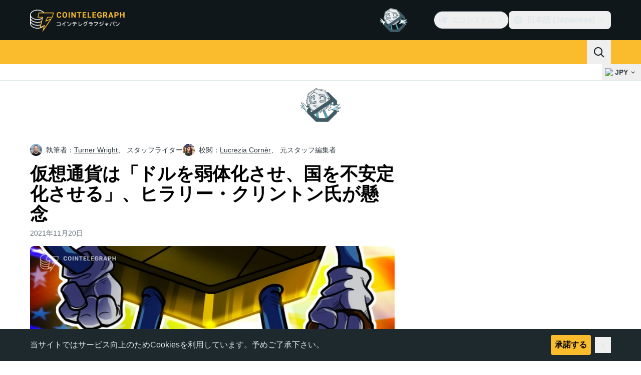

--- FILE ---
content_type: image/svg+xml
request_url: https://jp.cointelegraph.com/_duck/img/icons/logo-line.svg
body_size: -15
content:
<svg width="24" height="24" viewBox="0 0 24 24" fill="none" xmlns="http://www.w3.org/2000/svg">
<path d="M9.51053 13.1334C9.58116 13.1334 9.63803 13.0856 9.63803 13.015V12.5412C9.63803 12.4712 9.58053 12.4137 9.51053 12.4137H8.23616V10.1012C8.23616 10.0312 8.17866 9.97499 8.10866 9.97499H7.63491C7.56428 9.97499 7.50741 10.0306 7.50741 10.1012V13.015C7.50741 13.0856 7.56428 13.1334 7.63491 13.1334H9.51053Z" fill="currentColor"/>
<path d="M10.6393 9.97499H10.1662C10.0957 9.97499 10.0387 10.0308 10.0387 10.1012V13.0144C10.0387 13.0848 10.0957 13.1334 10.1662 13.1334H10.6393C10.7097 13.1334 10.7668 13.0848 10.7668 13.0144V10.1012C10.7668 10.0308 10.7097 9.97499 10.6393 9.97499Z" fill="currentColor"/>
<path d="M13.8624 9.97499H13.3887C13.318 9.97499 13.2612 10.0306 13.2612 10.1012V11.8319L11.928 10.0319C11.9048 9.99938 11.875 9.97499 11.7988 9.97499H11.3499C11.2793 9.97499 11.2224 10.0331 11.2224 10.1037V13.0175C11.2224 13.0881 11.2793 13.1334 11.3499 13.1334H11.8237C11.8943 13.1334 11.9512 13.0881 11.9512 13.0175V11.2875L13.2855 13.09C13.316 13.1327 13.3448 13.1334 13.3918 13.1334H13.8624C13.933 13.1334 13.9899 13.0869 13.9899 13.0162V10.1025C13.9899 10.0319 13.933 9.97499 13.8624 9.97499Z" fill="currentColor"/>
<path d="M16.5755 13.015C16.5755 13.0856 16.5187 13.1334 16.448 13.1334H14.5724C14.5018 13.1334 14.4449 13.0856 14.4449 13.015V10.1012C14.4449 10.0306 14.5018 9.97499 14.5724 9.97499H16.448C16.518 9.97499 16.5755 10.0312 16.5755 10.1012V10.5744C16.5755 10.645 16.5187 10.7019 16.448 10.7019H15.1737V11.1937H16.448C16.518 11.1937 16.5755 11.2512 16.5755 11.3212V11.7944C16.5755 11.865 16.5187 11.9219 16.448 11.9219H15.1737V12.4137H16.448C16.518 12.4137 16.5755 12.4712 16.5755 12.5412V13.015Z" fill="currentColor"/>
<path fill-rule="evenodd" clip-rule="evenodd" d="M12 22C17.5228 22 22 17.5228 22 12C22 6.47715 17.5228 2 12 2C6.47715 2 2 6.47715 2 12C2 17.5228 6.47715 22 12 22ZM11.9931 5.99999C15.6737 5.99999 18.6687 8.42999 18.6687 11.4175L18.67 11.4181C18.67 12.6137 18.2062 13.69 17.2387 14.7512C15.8381 16.3631 12.7062 18.3269 11.9937 18.6269C11.3002 18.9189 11.3812 18.4612 11.4131 18.281C11.437 18.1455 11.4591 18.0098 11.4813 17.874C11.491 17.8145 11.5007 17.7551 11.5106 17.6956C11.5787 17.164 11.4516 16.8812 10.9006 16.7625C7.69246 16.3381 5.31746 14.0956 5.31746 11.4175C5.31746 8.43061 8.31246 5.99999 11.9931 5.99999Z" fill="currentColor"/>
</svg>
